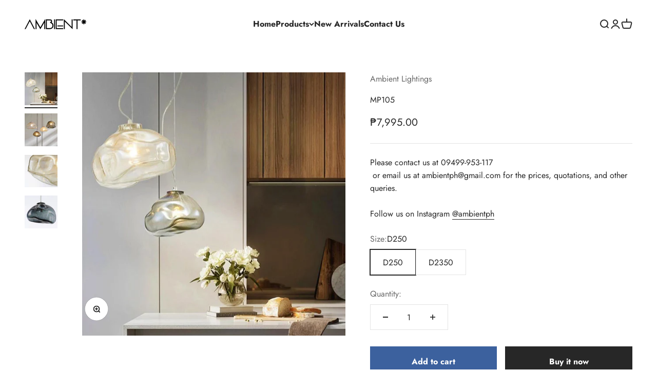

--- FILE ---
content_type: text/javascript; charset=utf-8
request_url: https://ambient.com.ph/products/mp105.js
body_size: 428
content:
{"id":6559623741539,"title":"MP105","handle":"mp105","description":"\u003cspan data-mce-fragment=\"1\"\u003ePlease contact us at 09499-953-117\u003c\/span\u003e\u003cspan data-mce-fragment=\"1\"\u003e or email us at ambientph@gmail.com for the prices, quotations, and other queries.\u003c\/span\u003e\u003cbr data-mce-fragment=\"1\"\u003e\u003cbr data-mce-fragment=\"1\"\u003e\u003cspan data-mce-fragment=\"1\"\u003eFollow us on Instagram \u003c\/span\u003e\u003ca href=\"https:\/\/www.instagram.com\/montini.official\/\" title=\"ambientph\" data-mce-href=\"https:\/\/www.instagram.com\/montini.official\/\" data-mce-fragment=\"1\"\u003e@ambientph\u003c\/a\u003e","published_at":"2021-04-27T13:06:09+08:00","created_at":"2021-04-27T13:06:06+08:00","vendor":"Ambient Lightings","type":"Pendant","tags":["featured collection","New","Pendant"],"price":799500,"price_min":799500,"price_max":899500,"available":true,"price_varies":true,"compare_at_price":null,"compare_at_price_min":0,"compare_at_price_max":0,"compare_at_price_varies":false,"variants":[{"id":39405281542243,"title":"D250","option1":"D250","option2":null,"option3":null,"sku":"","requires_shipping":true,"taxable":true,"featured_image":null,"available":true,"name":"MP105 - D250","public_title":"D250","options":["D250"],"price":799500,"weight":0,"compare_at_price":null,"inventory_management":"shopify","barcode":"","requires_selling_plan":false,"selling_plan_allocations":[]},{"id":39405281575011,"title":"D2350","option1":"D2350","option2":null,"option3":null,"sku":"","requires_shipping":true,"taxable":true,"featured_image":null,"available":true,"name":"MP105 - D2350","public_title":"D2350","options":["D2350"],"price":899500,"weight":0,"compare_at_price":null,"inventory_management":"shopify","barcode":"","requires_selling_plan":false,"selling_plan_allocations":[]}],"images":["\/\/cdn.shopify.com\/s\/files\/1\/0282\/3749\/6419\/products\/Nominal-PendantLamp213A.jpg?v=1621579877","\/\/cdn.shopify.com\/s\/files\/1\/0282\/3749\/6419\/products\/Nominal-PendantLamp213B.jpg?v=1621579877","\/\/cdn.shopify.com\/s\/files\/1\/0282\/3749\/6419\/products\/Nominal-PendantLamp213C.jpg?v=1621579877","\/\/cdn.shopify.com\/s\/files\/1\/0282\/3749\/6419\/products\/Nominal-PendantLamp213D.jpg?v=1621579877"],"featured_image":"\/\/cdn.shopify.com\/s\/files\/1\/0282\/3749\/6419\/products\/Nominal-PendantLamp213A.jpg?v=1621579877","options":[{"name":"Size","position":1,"values":["D250","D2350"]}],"url":"\/products\/mp105","media":[{"alt":null,"id":20437969010787,"position":1,"preview_image":{"aspect_ratio":1.0,"height":1080,"width":1080,"src":"https:\/\/cdn.shopify.com\/s\/files\/1\/0282\/3749\/6419\/products\/Nominal-PendantLamp213A.jpg?v=1621579877"},"aspect_ratio":1.0,"height":1080,"media_type":"image","src":"https:\/\/cdn.shopify.com\/s\/files\/1\/0282\/3749\/6419\/products\/Nominal-PendantLamp213A.jpg?v=1621579877","width":1080},{"alt":null,"id":20437969043555,"position":2,"preview_image":{"aspect_ratio":1.0,"height":800,"width":800,"src":"https:\/\/cdn.shopify.com\/s\/files\/1\/0282\/3749\/6419\/products\/Nominal-PendantLamp213B.jpg?v=1621579877"},"aspect_ratio":1.0,"height":800,"media_type":"image","src":"https:\/\/cdn.shopify.com\/s\/files\/1\/0282\/3749\/6419\/products\/Nominal-PendantLamp213B.jpg?v=1621579877","width":800},{"alt":null,"id":20437969076323,"position":3,"preview_image":{"aspect_ratio":1.0,"height":800,"width":800,"src":"https:\/\/cdn.shopify.com\/s\/files\/1\/0282\/3749\/6419\/products\/Nominal-PendantLamp213C.jpg?v=1621579877"},"aspect_ratio":1.0,"height":800,"media_type":"image","src":"https:\/\/cdn.shopify.com\/s\/files\/1\/0282\/3749\/6419\/products\/Nominal-PendantLamp213C.jpg?v=1621579877","width":800},{"alt":null,"id":20437969109091,"position":4,"preview_image":{"aspect_ratio":1.0,"height":800,"width":800,"src":"https:\/\/cdn.shopify.com\/s\/files\/1\/0282\/3749\/6419\/products\/Nominal-PendantLamp213D.jpg?v=1621579877"},"aspect_ratio":1.0,"height":800,"media_type":"image","src":"https:\/\/cdn.shopify.com\/s\/files\/1\/0282\/3749\/6419\/products\/Nominal-PendantLamp213D.jpg?v=1621579877","width":800}],"requires_selling_plan":false,"selling_plan_groups":[]}